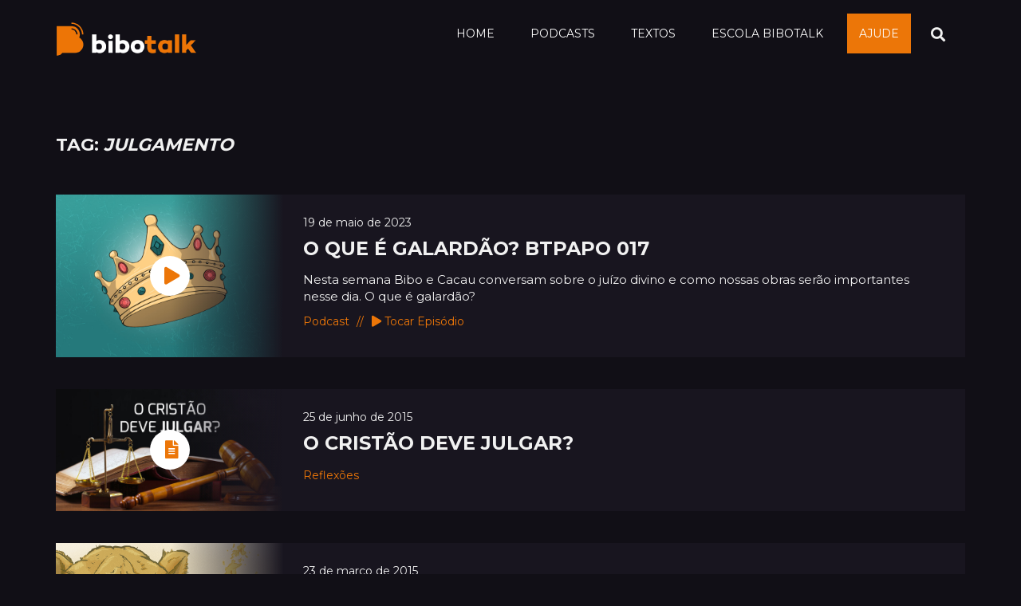

--- FILE ---
content_type: text/html; charset=UTF-8
request_url: https://bibotalk.com/tag/julgamento/
body_size: 12566
content:

<!doctype html>
<html lang="pt-BR">

<head>
	<meta charset="UTF-8">
	<meta name="viewport" content="width=device-width, initial-scale=1">
	<link rel="profile" href="https://gmpg.org/xfn/11">
	<meta name="google-site-verification" content="2Ud5MD76FE4xvQnv6UCsue2iVHMBUMhmJ-VCLZUcEWY" />

	<meta name='robots' content='index, follow, max-image-preview:large, max-snippet:-1, max-video-preview:-1' />

	<!-- This site is optimized with the Yoast SEO plugin v20.8 - https://yoast.com/wordpress/plugins/seo/ -->
	<title>Arquivos julgamento | Bibotalk - Teologia é nosso esporte!</title>
	<link rel="canonical" href="https://bibotalk.com/tag/julgamento/" />
	<meta property="og:locale" content="pt_BR" />
	<meta property="og:type" content="article" />
	<meta property="og:title" content="Arquivos julgamento | Bibotalk - Teologia é nosso esporte!" />
	<meta property="og:url" content="https://bibotalk.com/tag/julgamento/" />
	<meta property="og:site_name" content="Bibotalk - Teologia é nosso esporte!" />
	<meta property="og:image" content="https://bibotalk.com/wp-content/uploads/2020/01/og.jpg" />
	<meta property="og:image:width" content="345" />
	<meta property="og:image:height" content="259" />
	<meta property="og:image:type" content="image/jpeg" />
	<meta name="twitter:card" content="summary_large_image" />
	<meta name="twitter:site" content="@bibotalk" />
	<script type="application/ld+json" class="yoast-schema-graph">{"@context":"https://schema.org","@graph":[{"@type":"CollectionPage","@id":"https://bibotalk.com/tag/julgamento/","url":"https://bibotalk.com/tag/julgamento/","name":"Arquivos julgamento | Bibotalk - Teologia é nosso esporte!","isPartOf":{"@id":"https://bibotalk.com/#website"},"primaryImageOfPage":{"@id":"https://bibotalk.com/tag/julgamento/#primaryimage"},"image":{"@id":"https://bibotalk.com/tag/julgamento/#primaryimage"},"thumbnailUrl":"https://bibotalk.com/wp-content/uploads/2023/05/017_vitrine.jpg","breadcrumb":{"@id":"https://bibotalk.com/tag/julgamento/#breadcrumb"},"inLanguage":"pt-BR"},{"@type":"ImageObject","inLanguage":"pt-BR","@id":"https://bibotalk.com/tag/julgamento/#primaryimage","url":"https://bibotalk.com/wp-content/uploads/2023/05/017_vitrine.jpg","contentUrl":"https://bibotalk.com/wp-content/uploads/2023/05/017_vitrine.jpg","width":1920,"height":1080},{"@type":"BreadcrumbList","@id":"https://bibotalk.com/tag/julgamento/#breadcrumb","itemListElement":[{"@type":"ListItem","position":1,"name":"Início","item":"https://bibotalk.com/"},{"@type":"ListItem","position":2,"name":"julgamento"}]},{"@type":"WebSite","@id":"https://bibotalk.com/#website","url":"https://bibotalk.com/","name":"Bibotalk - Teologia é nosso esporte!","description":"Podcast semanal de teologia e bíblia com conteúdo, humor e respeito pela Igreja de Cristo.","publisher":{"@id":"https://bibotalk.com/#organization"},"potentialAction":[{"@type":"SearchAction","target":{"@type":"EntryPoint","urlTemplate":"https://bibotalk.com/?s={search_term_string}"},"query-input":"required name=search_term_string"}],"inLanguage":"pt-BR"},{"@type":"Organization","@id":"https://bibotalk.com/#organization","name":"Bibotalk","url":"https://bibotalk.com/","logo":{"@type":"ImageObject","inLanguage":"pt-BR","@id":"https://bibotalk.com/#/schema/logo/image/","url":"https://bibotalk.com/wp-content/uploads/2019/12/logo.png","contentUrl":"https://bibotalk.com/wp-content/uploads/2019/12/logo.png","width":177,"height":47,"caption":"Bibotalk"},"image":{"@id":"https://bibotalk.com/#/schema/logo/image/"},"sameAs":["https://www.facebook.com/bibotalk/","https://twitter.com/bibotalk","http://instagram.com/bibotalk","https://www.youtube.com/c/btvlog"]}]}</script>
	<!-- / Yoast SEO plugin. -->


<style id='wp-img-auto-sizes-contain-inline-css' type='text/css'>
img:is([sizes=auto i],[sizes^="auto," i]){contain-intrinsic-size:3000px 1500px}
/*# sourceURL=wp-img-auto-sizes-contain-inline-css */
</style>

<style id='wp-emoji-styles-inline-css' type='text/css'>

	img.wp-smiley, img.emoji {
		display: inline !important;
		border: none !important;
		box-shadow: none !important;
		height: 1em !important;
		width: 1em !important;
		margin: 0 0.07em !important;
		vertical-align: -0.1em !important;
		background: none !important;
		padding: 0 !important;
	}
/*# sourceURL=wp-emoji-styles-inline-css */
</style>
<link rel='stylesheet' id='wp-block-library-css' href='https://bibotalk.com/wp-includes/css/dist/block-library/style.min.css?ver=6.9' type='text/css' media='all' />
<style id='global-styles-inline-css' type='text/css'>
:root{--wp--preset--aspect-ratio--square: 1;--wp--preset--aspect-ratio--4-3: 4/3;--wp--preset--aspect-ratio--3-4: 3/4;--wp--preset--aspect-ratio--3-2: 3/2;--wp--preset--aspect-ratio--2-3: 2/3;--wp--preset--aspect-ratio--16-9: 16/9;--wp--preset--aspect-ratio--9-16: 9/16;--wp--preset--color--black: #000000;--wp--preset--color--cyan-bluish-gray: #abb8c3;--wp--preset--color--white: #ffffff;--wp--preset--color--pale-pink: #f78da7;--wp--preset--color--vivid-red: #cf2e2e;--wp--preset--color--luminous-vivid-orange: #ff6900;--wp--preset--color--luminous-vivid-amber: #fcb900;--wp--preset--color--light-green-cyan: #7bdcb5;--wp--preset--color--vivid-green-cyan: #00d084;--wp--preset--color--pale-cyan-blue: #8ed1fc;--wp--preset--color--vivid-cyan-blue: #0693e3;--wp--preset--color--vivid-purple: #9b51e0;--wp--preset--gradient--vivid-cyan-blue-to-vivid-purple: linear-gradient(135deg,rgb(6,147,227) 0%,rgb(155,81,224) 100%);--wp--preset--gradient--light-green-cyan-to-vivid-green-cyan: linear-gradient(135deg,rgb(122,220,180) 0%,rgb(0,208,130) 100%);--wp--preset--gradient--luminous-vivid-amber-to-luminous-vivid-orange: linear-gradient(135deg,rgb(252,185,0) 0%,rgb(255,105,0) 100%);--wp--preset--gradient--luminous-vivid-orange-to-vivid-red: linear-gradient(135deg,rgb(255,105,0) 0%,rgb(207,46,46) 100%);--wp--preset--gradient--very-light-gray-to-cyan-bluish-gray: linear-gradient(135deg,rgb(238,238,238) 0%,rgb(169,184,195) 100%);--wp--preset--gradient--cool-to-warm-spectrum: linear-gradient(135deg,rgb(74,234,220) 0%,rgb(151,120,209) 20%,rgb(207,42,186) 40%,rgb(238,44,130) 60%,rgb(251,105,98) 80%,rgb(254,248,76) 100%);--wp--preset--gradient--blush-light-purple: linear-gradient(135deg,rgb(255,206,236) 0%,rgb(152,150,240) 100%);--wp--preset--gradient--blush-bordeaux: linear-gradient(135deg,rgb(254,205,165) 0%,rgb(254,45,45) 50%,rgb(107,0,62) 100%);--wp--preset--gradient--luminous-dusk: linear-gradient(135deg,rgb(255,203,112) 0%,rgb(199,81,192) 50%,rgb(65,88,208) 100%);--wp--preset--gradient--pale-ocean: linear-gradient(135deg,rgb(255,245,203) 0%,rgb(182,227,212) 50%,rgb(51,167,181) 100%);--wp--preset--gradient--electric-grass: linear-gradient(135deg,rgb(202,248,128) 0%,rgb(113,206,126) 100%);--wp--preset--gradient--midnight: linear-gradient(135deg,rgb(2,3,129) 0%,rgb(40,116,252) 100%);--wp--preset--font-size--small: 13px;--wp--preset--font-size--medium: 20px;--wp--preset--font-size--large: 36px;--wp--preset--font-size--x-large: 42px;--wp--preset--spacing--20: 0.44rem;--wp--preset--spacing--30: 0.67rem;--wp--preset--spacing--40: 1rem;--wp--preset--spacing--50: 1.5rem;--wp--preset--spacing--60: 2.25rem;--wp--preset--spacing--70: 3.38rem;--wp--preset--spacing--80: 5.06rem;--wp--preset--shadow--natural: 6px 6px 9px rgba(0, 0, 0, 0.2);--wp--preset--shadow--deep: 12px 12px 50px rgba(0, 0, 0, 0.4);--wp--preset--shadow--sharp: 6px 6px 0px rgba(0, 0, 0, 0.2);--wp--preset--shadow--outlined: 6px 6px 0px -3px rgb(255, 255, 255), 6px 6px rgb(0, 0, 0);--wp--preset--shadow--crisp: 6px 6px 0px rgb(0, 0, 0);}:where(.is-layout-flex){gap: 0.5em;}:where(.is-layout-grid){gap: 0.5em;}body .is-layout-flex{display: flex;}.is-layout-flex{flex-wrap: wrap;align-items: center;}.is-layout-flex > :is(*, div){margin: 0;}body .is-layout-grid{display: grid;}.is-layout-grid > :is(*, div){margin: 0;}:where(.wp-block-columns.is-layout-flex){gap: 2em;}:where(.wp-block-columns.is-layout-grid){gap: 2em;}:where(.wp-block-post-template.is-layout-flex){gap: 1.25em;}:where(.wp-block-post-template.is-layout-grid){gap: 1.25em;}.has-black-color{color: var(--wp--preset--color--black) !important;}.has-cyan-bluish-gray-color{color: var(--wp--preset--color--cyan-bluish-gray) !important;}.has-white-color{color: var(--wp--preset--color--white) !important;}.has-pale-pink-color{color: var(--wp--preset--color--pale-pink) !important;}.has-vivid-red-color{color: var(--wp--preset--color--vivid-red) !important;}.has-luminous-vivid-orange-color{color: var(--wp--preset--color--luminous-vivid-orange) !important;}.has-luminous-vivid-amber-color{color: var(--wp--preset--color--luminous-vivid-amber) !important;}.has-light-green-cyan-color{color: var(--wp--preset--color--light-green-cyan) !important;}.has-vivid-green-cyan-color{color: var(--wp--preset--color--vivid-green-cyan) !important;}.has-pale-cyan-blue-color{color: var(--wp--preset--color--pale-cyan-blue) !important;}.has-vivid-cyan-blue-color{color: var(--wp--preset--color--vivid-cyan-blue) !important;}.has-vivid-purple-color{color: var(--wp--preset--color--vivid-purple) !important;}.has-black-background-color{background-color: var(--wp--preset--color--black) !important;}.has-cyan-bluish-gray-background-color{background-color: var(--wp--preset--color--cyan-bluish-gray) !important;}.has-white-background-color{background-color: var(--wp--preset--color--white) !important;}.has-pale-pink-background-color{background-color: var(--wp--preset--color--pale-pink) !important;}.has-vivid-red-background-color{background-color: var(--wp--preset--color--vivid-red) !important;}.has-luminous-vivid-orange-background-color{background-color: var(--wp--preset--color--luminous-vivid-orange) !important;}.has-luminous-vivid-amber-background-color{background-color: var(--wp--preset--color--luminous-vivid-amber) !important;}.has-light-green-cyan-background-color{background-color: var(--wp--preset--color--light-green-cyan) !important;}.has-vivid-green-cyan-background-color{background-color: var(--wp--preset--color--vivid-green-cyan) !important;}.has-pale-cyan-blue-background-color{background-color: var(--wp--preset--color--pale-cyan-blue) !important;}.has-vivid-cyan-blue-background-color{background-color: var(--wp--preset--color--vivid-cyan-blue) !important;}.has-vivid-purple-background-color{background-color: var(--wp--preset--color--vivid-purple) !important;}.has-black-border-color{border-color: var(--wp--preset--color--black) !important;}.has-cyan-bluish-gray-border-color{border-color: var(--wp--preset--color--cyan-bluish-gray) !important;}.has-white-border-color{border-color: var(--wp--preset--color--white) !important;}.has-pale-pink-border-color{border-color: var(--wp--preset--color--pale-pink) !important;}.has-vivid-red-border-color{border-color: var(--wp--preset--color--vivid-red) !important;}.has-luminous-vivid-orange-border-color{border-color: var(--wp--preset--color--luminous-vivid-orange) !important;}.has-luminous-vivid-amber-border-color{border-color: var(--wp--preset--color--luminous-vivid-amber) !important;}.has-light-green-cyan-border-color{border-color: var(--wp--preset--color--light-green-cyan) !important;}.has-vivid-green-cyan-border-color{border-color: var(--wp--preset--color--vivid-green-cyan) !important;}.has-pale-cyan-blue-border-color{border-color: var(--wp--preset--color--pale-cyan-blue) !important;}.has-vivid-cyan-blue-border-color{border-color: var(--wp--preset--color--vivid-cyan-blue) !important;}.has-vivid-purple-border-color{border-color: var(--wp--preset--color--vivid-purple) !important;}.has-vivid-cyan-blue-to-vivid-purple-gradient-background{background: var(--wp--preset--gradient--vivid-cyan-blue-to-vivid-purple) !important;}.has-light-green-cyan-to-vivid-green-cyan-gradient-background{background: var(--wp--preset--gradient--light-green-cyan-to-vivid-green-cyan) !important;}.has-luminous-vivid-amber-to-luminous-vivid-orange-gradient-background{background: var(--wp--preset--gradient--luminous-vivid-amber-to-luminous-vivid-orange) !important;}.has-luminous-vivid-orange-to-vivid-red-gradient-background{background: var(--wp--preset--gradient--luminous-vivid-orange-to-vivid-red) !important;}.has-very-light-gray-to-cyan-bluish-gray-gradient-background{background: var(--wp--preset--gradient--very-light-gray-to-cyan-bluish-gray) !important;}.has-cool-to-warm-spectrum-gradient-background{background: var(--wp--preset--gradient--cool-to-warm-spectrum) !important;}.has-blush-light-purple-gradient-background{background: var(--wp--preset--gradient--blush-light-purple) !important;}.has-blush-bordeaux-gradient-background{background: var(--wp--preset--gradient--blush-bordeaux) !important;}.has-luminous-dusk-gradient-background{background: var(--wp--preset--gradient--luminous-dusk) !important;}.has-pale-ocean-gradient-background{background: var(--wp--preset--gradient--pale-ocean) !important;}.has-electric-grass-gradient-background{background: var(--wp--preset--gradient--electric-grass) !important;}.has-midnight-gradient-background{background: var(--wp--preset--gradient--midnight) !important;}.has-small-font-size{font-size: var(--wp--preset--font-size--small) !important;}.has-medium-font-size{font-size: var(--wp--preset--font-size--medium) !important;}.has-large-font-size{font-size: var(--wp--preset--font-size--large) !important;}.has-x-large-font-size{font-size: var(--wp--preset--font-size--x-large) !important;}
/*# sourceURL=global-styles-inline-css */
</style>

<style id='classic-theme-styles-inline-css' type='text/css'>
/*! This file is auto-generated */
.wp-block-button__link{color:#fff;background-color:#32373c;border-radius:9999px;box-shadow:none;text-decoration:none;padding:calc(.667em + 2px) calc(1.333em + 2px);font-size:1.125em}.wp-block-file__button{background:#32373c;color:#fff;text-decoration:none}
/*# sourceURL=/wp-includes/css/classic-themes.min.css */
</style>
<link rel='stylesheet' id='aalb_basics_css-css' href='https://bibotalk.com/wp-content/plugins/amazon-associates-link-builder-2/css/aalb_basics.css?ver=1.9.3' type='text/css' media='all' />
<link rel='stylesheet' id='contact-form-7-css' href='https://bibotalk.com/wp-content/plugins/contact-form-7/includes/css/styles.css?ver=5.7.6' type='text/css' media='all' />
<link rel='stylesheet' id='vlp-public-css' href='https://bibotalk.com/wp-content/plugins/visual-link-preview/dist/public.css?ver=2.2.7' type='text/css' media='all' />
<link rel='stylesheet' id='amazon-auto-links-_common-css' href='https://bibotalk.com/wp-content/plugins/amazon-auto-links/template/_common/style.min.css?ver=5.4.3' type='text/css' media='all' />
<link rel='stylesheet' id='amazon-auto-links-list-css' href='https://bibotalk.com/wp-content/plugins/amazon-auto-links/template/list/style.min.css?ver=1.4.1' type='text/css' media='all' />
<link rel='stylesheet' id='bibotalk-style-css' href='https://bibotalk.com/wp-content/themes/bibotalk/style.css?ver=6.9' type='text/css' media='all' />
<link rel='stylesheet' id='dashicons-css' href='https://bibotalk.com/wp-includes/css/dashicons.min.css?ver=6.9' type='text/css' media='all' />
<link rel='stylesheet' id='wp-pointer-css' href='https://bibotalk.com/wp-includes/css/wp-pointer.min.css?ver=6.9' type='text/css' media='all' />
<script type="text/javascript" src="https://bibotalk.com/wp-includes/js/jquery/jquery.min.js?ver=3.7.1" id="jquery-core-js"></script>
<script type="text/javascript" src="https://bibotalk.com/wp-includes/js/jquery/jquery-migrate.min.js?ver=3.4.1" id="jquery-migrate-js"></script>
<link rel="https://api.w.org/" href="https://bibotalk.com/wp-json/" /><link rel="alternate" title="JSON" type="application/json" href="https://bibotalk.com/wp-json/wp/v2/tags/554" /><link rel="EditURI" type="application/rsd+xml" title="RSD" href="https://bibotalk.com/xmlrpc.php?rsd" />

            <script type="text/javascript"><!--
                                function powerpress_pinw(pinw_url){window.open(pinw_url, 'PowerPressPlayer','toolbar=0,status=0,resizable=1,width=460,height=320');	return false;}
                //-->

                // tabnab protection
                window.addEventListener('load', function () {
                    // make all links have rel="noopener noreferrer"
                    document.querySelectorAll('a[target="_blank"]').forEach(link => {
                        link.setAttribute('rel', 'noopener noreferrer');
                    });
                });
            </script>
            <style type='text/css' id='amazon-auto-links-button-css' data-version='5.4.3'>.amazon-auto-links-button.amazon-auto-links-button-default { background-image: -webkit-linear-gradient(top, #4997e5, #3f89ba);background-image: -moz-linear-gradient(top, #4997e5, #3f89ba);background-image: -ms-linear-gradient(top, #4997e5, #3f89ba);background-image: -o-linear-gradient(top, #4997e5, #3f89ba);background-image: linear-gradient(to bottom, #4997e5, #3f89ba);-webkit-border-radius: 4px;-moz-border-radius: 4px;border-radius: 4px;margin-left: auto;margin-right: auto;text-align: center;white-space: nowrap;color: #ffffff;font-size: 13px;text-shadow: 0 0 transparent;width: 100px;padding: 7px 8px 8px 8px;background: #3498db;border: solid #6891a5 1px;text-decoration: none;}.amazon-auto-links-button.amazon-auto-links-button-default:hover {background: #3cb0fd;background-image: -webkit-linear-gradient(top, #3cb0fd, #3498db);background-image: -moz-linear-gradient(top, #3cb0fd, #3498db);background-image: -ms-linear-gradient(top, #3cb0fd, #3498db);background-image: -o-linear-gradient(top, #3cb0fd, #3498db);background-image: linear-gradient(to bottom, #3cb0fd, #3498db);text-decoration: none;}.amazon-auto-links-button.amazon-auto-links-button-default > a {color: inherit; border-bottom: none;text-decoration: none; }.amazon-auto-links-button.amazon-auto-links-button-default > a:hover {color: inherit;}.amazon-auto-links-button > a, .amazon-auto-links-button > a:hover {-webkit-box-shadow: none;box-shadow: none;color: inherit;}div.amazon-auto-links-button {line-height: 1.3; }button.amazon-auto-links-button {white-space: nowrap;}.amazon-auto-links-button-link {text-decoration: none;}.amazon-auto-links-button-19642 { margin-right: auto; margin-left: auto; white-space: nowrap; text-align: center; display: inline-flex; justify-content: space-around; font-size: 13px; color: #000000; font-weight: 500; padding: 3px; border-radius: 4px; border-color: #c89411 #b0820f #99710d; border-width: 1px; background-color: #ecb21f; transform: scale(0.98); border-style: solid; background-image: linear-gradient(to bottom,#f8e3ad,#eeba37); } .amazon-auto-links-button-19642 * { box-sizing: border-box; } .amazon-auto-links-button-19642 .button-icon { margin-right: auto; margin-left: auto; display: none; height: auto; border: solid 0; } .amazon-auto-links-button-19642 .button-icon > i { display: inline-block; width: 100%; height: 100%; } .amazon-auto-links-button-19642 .button-icon-left { display: inline-flex; background-color: #2d2d2d; border-width: 1px; border-color: #0a0a0a; border-radius: 2px; margin: 0px; padding-top: 2px; padding-right: 2px; padding-bottom: 3px; padding-left: 2px; min-width: 25px; min-height: 25px; } .amazon-auto-links-button-19642 .button-icon-left > i { background-color: #ffffff; background-size: contain; background-position: center; background-repeat: no-repeat; -webkit-mask-image: url('https://bibotalk.com/wp-content/plugins/amazon-auto-links/include/core/component/button/asset/image/icon/cart.svg'); mask-image: url('https://bibotalk.com/wp-content/plugins/amazon-auto-links/include/core/component/button/asset/image/icon/cart.svg'); -webkit-mask-position: center center; mask-position: center center; -webkit-mask-repeat: no-repeat; mask-repeat: no-repeat; } .amazon-auto-links-button-19642 .button-label { margin-top: 0px; margin-right: 32px; margin-bottom: 0px; margin-left: 32px; } .amazon-auto-links-button-19642 > * { align-items: center; display: inline-flex; vertical-align: middle; } .amazon-auto-links-button-19642:hover { transform: scale(1.0); filter: alpha(opacity=70); opacity: 0.7; }.amazon-auto-links-button-19643 { display: block; margin-right: auto; margin-left: auto; position: relative; width: 176px; height: 28px; } .amazon-auto-links-button-19643 > img { height: unset; max-width: 100%; max-height: 100%; margin-right: auto; margin-left: auto; display: block; position: absolute; top: 50%; left: 50%; -ms-transform: translate(-50%, -50%); transform: translate(-50%, -50%); }.amazon-auto-links-button-19644 { display: block; margin-right: auto; margin-left: auto; position: relative; width: 148px; height: 79px; transform: scale(0.98); } .amazon-auto-links-button-19644:hover { transform: scale(1.0); } .amazon-auto-links-button-19644 > img { height: unset; max-width: 100%; max-height: 100%; margin-right: auto; margin-left: auto; display: block; position: absolute; top: 50%; left: 50%; -ms-transform: translate(-50%, -50%); transform: translate(-50%, -50%); } .amazon-auto-links-button-19644 > img:hover { filter: alpha(opacity=70); opacity: 0.7; }.amazon-auto-links-button-19639 { margin-right: auto; margin-left: auto; white-space: nowrap; text-align: center; display: inline-flex; justify-content: space-around; font-size: 13px; color: #ffffff; font-weight: 400; padding-top: 8px; padding-right: 16px; padding-bottom: 8px; padding-left: 16px; border-radius: 4px; border-color: #1f628d; border-width: 1px; background-color: #4997e5; transform: scale(0.98); border-style: none; background-solid: solid; } .amazon-auto-links-button-19639 * { box-sizing: border-box; } .amazon-auto-links-button-19639 .button-icon { margin-right: auto; margin-left: auto; display: none; height: auto; border: solid 0; } .amazon-auto-links-button-19639 .button-icon > i { display: inline-block; width: 100%; height: 100%; } .amazon-auto-links-button-19639 .button-icon-left { display: inline-flex; background-color: transparent; border-color: transparent; padding: 0px; margin: 0px; min-height: 17px; min-width: 17px; padding-top: 0px; padding-right: 0px; padding-bottom: 0px; padding-left: 0px; } .amazon-auto-links-button-19639 .button-icon-left > i { background-color: #ffffff; background-size: contain; background-position: center; background-repeat: no-repeat; -webkit-mask-image: url('https://bibotalk.com/wp-content/plugins/amazon-auto-links/include/core/component/button/asset/image/icon/cart.svg'); mask-image: url('https://bibotalk.com/wp-content/plugins/amazon-auto-links/include/core/component/button/asset/image/icon/cart.svg'); -webkit-mask-position: center center; mask-position: center center; -webkit-mask-repeat: no-repeat; mask-repeat: no-repeat; } .amazon-auto-links-button-19639 .button-label { margin-top: 0px; margin-right: 8px; margin-bottom: 0px; margin-left: 8px; } .amazon-auto-links-button-19639 > * { align-items: center; display: inline-flex; vertical-align: middle; } .amazon-auto-links-button-19639:hover { transform: scale(1.0); filter: alpha(opacity=70); opacity: 0.7; }.amazon-auto-links-button-19640 { margin-right: auto; margin-left: auto; white-space: nowrap; text-align: center; display: inline-flex; justify-content: space-around; font-size: 13px; color: #ffffff; font-weight: 400; padding-top: 8px; padding-right: 16px; padding-bottom: 8px; padding-left: 16px; border-radius: 0px; border-color: #1f628d; border-width: 1px; background-color: #0a0101; transform: scale(0.98); border-style: none; background-solid: solid; } .amazon-auto-links-button-19640 * { box-sizing: border-box; } .amazon-auto-links-button-19640 .button-icon { margin-right: auto; margin-left: auto; display: none; height: auto; border: solid 0; } .amazon-auto-links-button-19640 .button-icon > i { display: inline-block; width: 100%; height: 100%; } .amazon-auto-links-button-19640 .button-icon-left { display: inline-flex; background-color: transparent; border-color: transparent; padding: 0px; margin: 0px; min-height: 17px; min-width: 17px; padding-top: 0px; padding-right: 0px; padding-bottom: 0px; padding-left: 0px; } .amazon-auto-links-button-19640 .button-icon-left > i { background-color: #ffffff; background-size: contain; background-position: center; background-repeat: no-repeat; -webkit-mask-image: url('https://bibotalk.com/wp-content/plugins/amazon-auto-links/include/core/component/button/asset/image/icon/cart.svg'); mask-image: url('https://bibotalk.com/wp-content/plugins/amazon-auto-links/include/core/component/button/asset/image/icon/cart.svg'); -webkit-mask-position: center center; mask-position: center center; -webkit-mask-repeat: no-repeat; mask-repeat: no-repeat; } .amazon-auto-links-button-19640 .button-icon-right { display: inline-flex; background-color: #ffffff; border-color: transparent; margin: 0px; min-height: 17px; min-width: 17px; border-radius: 10px; padding-top: 0px; padding-right: 0px; padding-bottom: 0px; padding-left: 2px; } .amazon-auto-links-button-19640 .button-icon-right > i { background-color: #000000; background-size: contain; background-position: center; background-repeat: no-repeat; -webkit-mask-image: url('https://bibotalk.com/wp-content/plugins/amazon-auto-links/include/core/component/button/asset/image/icon/controls-play.svg'); mask-image: url('https://bibotalk.com/wp-content/plugins/amazon-auto-links/include/core/component/button/asset/image/icon/controls-play.svg'); -webkit-mask-position: center center; mask-position: center center; -webkit-mask-repeat: no-repeat; mask-repeat: no-repeat; } .amazon-auto-links-button-19640 .button-label { margin-top: 0px; margin-right: 16px; margin-bottom: 0px; margin-left: 16px; } .amazon-auto-links-button-19640 > * { align-items: center; display: inline-flex; vertical-align: middle; } .amazon-auto-links-button-19640:hover { transform: scale(1.0); filter: alpha(opacity=70); opacity: 0.7; }.amazon-auto-links-button-19641 { margin-right: auto; margin-left: auto; white-space: nowrap; text-align: center; display: inline-flex; justify-content: space-around; font-size: 13px; color: #000000; font-weight: 500; padding-top: 8px; padding-right: 16px; padding-bottom: 8px; padding-left: 16px; border-radius: 19px; border-color: #e8b500; border-width: 1px; background-color: #ffd814; transform: scale(0.98); border-style: solid; background-solid: solid; } .amazon-auto-links-button-19641 * { box-sizing: border-box; } .amazon-auto-links-button-19641 .button-icon { margin-right: auto; margin-left: auto; display: none; height: auto; border: solid 0; } .amazon-auto-links-button-19641 .button-icon > i { display: inline-block; width: 100%; height: 100%; } .amazon-auto-links-button-19641 .button-label { margin-top: 0px; margin-right: 32px; margin-bottom: 0px; margin-left: 32px; } .amazon-auto-links-button-19641 > * { align-items: center; display: inline-flex; vertical-align: middle; } .amazon-auto-links-button-19641:hover { transform: scale(1.0); filter: alpha(opacity=70); opacity: 0.7; }.amazon-auto-links-button.amazon-auto-links-button-17102 {background: #4997e5;background-image: -webkit-linear-gradient(top, #4997e5, #3f89ba);background-image: -moz-linear-gradient(top, #4997e5, #3f89ba);background-image: -ms-linear-gradient(top, #4997e5, #3f89ba);background-image: -o-linear-gradient(top, #4997e5, #3f89ba);background-image: linear-gradient(to bottom, #4997e5, #3f89ba);-webkit-border-radius: 4;-moz-border-radius: 4;border-radius: 4px;margin-left: auto;margin-right: auto;text-align: center;white-space: nowrap;color: #ffffff;font-size: 13px;text-shadow-color: transparent;width: 100px;box-shadow-color: #666666;padding: 7px 8px 8px 8px;background: #3498db;border: solid #6891a5 1px;text-decoration: none;}.amazon-auto-links-button.amazon-auto-links-button-17102:hover {background: #3cb0fd;background-image: -webkit-linear-gradient(top, #3cb0fd, #3498db);background-image: -moz-linear-gradient(top, #3cb0fd, #3498db);background-image: -ms-linear-gradient(top, #3cb0fd, #3498db);background-image: -o-linear-gradient(top, #3cb0fd, #3498db);background-image: linear-gradient(to bottom, #3cb0fd, #3498db);text-decoration: none;}.amazon-auto-links-button.amazon-auto-links-button-17102 > a {color: inherit; border-bottom: none;text-decoration: none;}.amazon-auto-links-button.amazon-auto-links-button-17102 > a:hover {color: inherit;}</style>		<script>
			document.documentElement.className = document.documentElement.className.replace( 'no-js', 'js' );
		</script>
				<style>
			.no-js img.lazyload { display: none; }
			figure.wp-block-image img.lazyloading { min-width: 150px; }
							.lazyload, .lazyloading { opacity: 0; }
				.lazyloaded {
					opacity: 1;
					transition: opacity 400ms;
					transition-delay: 0ms;
				}
					</style>
		<link rel="icon" href="https://bibotalk.com/wp-content/uploads/2020/01/favicon.png" sizes="32x32" />
<link rel="icon" href="https://bibotalk.com/wp-content/uploads/2020/01/favicon.png" sizes="192x192" />
<link rel="apple-touch-icon" href="https://bibotalk.com/wp-content/uploads/2020/01/favicon.png" />
<meta name="msapplication-TileImage" content="https://bibotalk.com/wp-content/uploads/2020/01/favicon.png" />

	<!-- =================================== -->
	<!-- 		  COMPATIBILITY 			 -->
	<!-- =================================== -->

	<!--[if IE]><meta http-equiv="X-UA-Compatible" content="IE=edge"><![endif]-->
	<meta http-equiv="Content-Type" content="text/html; charset=utf-8" />

	<!-- =================================== -->
	<!-- 			  TITLE 			 	 -->
	<!-- =================================== -->

	<title>Bibotalk | Teologia é o nosso esporte!</title>

	<!-- =================================== -->
	<!-- 			MORDERNIZR 			 	 -->
	<!-- =================================== -->

	<script src="https://bibotalk.com/wp-content/themes/bibotalk/js/modernizr.js"></script>

	<!-- =================================== -->
	<!-- 			  STYLES 				 -->
	<!-- =================================== -->

	<!-- BOOTSTRAP MIN -->
	<link href="https://bibotalk.com/wp-content/themes/bibotalk/css/bootstrap.min.css" rel="stylesheet" />

	<!-- MEDIA ELEMENT -->
	<link href="https://bibotalk.com/wp-content/themes/bibotalk/css/mediaelementplayer.min.css" rel="stylesheet" />

	<!-- MAGNIFIC POPUP CSS -->
	<link href="https://bibotalk.com/wp-content/themes/bibotalk/css/magnific-popup.css" rel="stylesheet" />

	<!-- THEME CSS -->
	<link href="https://bibotalk.com/wp-content/themes/bibotalk/css/style.css?v=12.6" rel="stylesheet" />


	<!-- CUSTOM CSS -->
	<link href="https://bibotalk.com/wp-content/themes/bibotalk/css/custom.min.css?v=1.6.3" rel="stylesheet" />

	<!-- GOOGLE FONTS -->
	<link href='https://fonts.googleapis.com/css?family=Montserrat:400,700' rel='stylesheet' type='text/css'>
	<link href='https://fonts.googleapis.com/css?family=Open+Sans:400,600,700,300' rel='stylesheet' type='text/css'>

	<!-- FONT AWESOME -->
	<!-- <link rel="stylesheet" href="https://use.fontawesome.com/releases/v5.7.2/css/all.css"
		integrity="sha384-fnmOCqbTlWIlj8LyTjo7mOUStjsKC4pOpQbqyi7RrhN7udi9RwhKkMHpvLbHG9Sr" crossorigin="anonymous"> -->

	<link rel="stylesheet" href="https://use.fontawesome.com/releases/v5.8.2/css/all.css" integrity="sha384-oS3vJWv+0UjzBfQzYUhtDYW+Pj2yciDJxpsK1OYPAYjqT085Qq/1cq5FLXAZQ7Ay" crossorigin="anonymous">

	<!-- =================================== -->
	<!-- 		 	THEME COLOR 			 -->
	<!-- =================================== -->

	<meta name="theme-color" content="#fff" />

	<!-- =================================== -->
	<!-- 			CONDITIONAL 			 -->
	<!-- =================================== -->

	<!--[if lt IE 9]>
		<script src="https://oss.maxcdn.com/html5shiv/3.7.2/html5shiv.min.js"></script>
		<script src="https://oss.maxcdn.com/respond/1.4.2/respond.min.js"></script>
	<![endif]-->

	<!-- =================================== -->
	<!-- 			 VIEWPORT 				 -->
	<!-- =================================== -->

	<meta name="viewport" content="width=device-width, initial-scale=1, maximum-scale=1, shrink-to-fit=no" />

	<!-- =================================== -->
	<!-- 			  AUTHOR 				 -->
	<!-- =================================== -->
	<!-- 
	<meta name="author" content="bibotalk" />
	<meta name="reply-to" content="" />
	<meta name="DC.publisher" content="" />
	<meta name="generator" content="VS" /> -->

	<!-- =================================== -->
	<!-- 			 CONTENT 				 -->
	<!-- =================================== -->

	<meta name="keywords" content="podcast, teologia, bíblia, conteúdo cristão, qualidade" />
	<meta name="description" content="Podcast semanal de teologia e bíblia com conteúdo, humor e respeito pela Igreja de Cristo." />

	<!-- =================================== -->
	<!-- 			 ROBOTS 				 -->
	<!-- =================================== -->

	<meta name="GOOGLEBOT" content="INDEX, FOLLOW" />
	<meta name="robots" content="index, follow">
	<meta name="msnbot" content="NOODP" />

	<!-- =================================== -->
	<!-- 			 FACEBOOK 				 -->
	<!-- =================================== -->

	<!-- <meta property="og:locale" content="pt-BR" />
	<meta property="og:type" content="website" />
	<meta property="og:title" content="Bibotalk" />
	<meta property="og:description" content="Podcast semanal de teologia e bíblia com conteúdo, humor e respeito pela Igreja de Cristo." />
	<meta property="og:url" content="https://bibotalk.com" />
	<meta property="og:site_name" content="bibotalk" />
	<meta property="og:image" itemprop="image" content="https://bibotalk.com/wp-content/themes/bibotalk/img/og.jpg" /> -->

	<!-- =================================== -->
	<!-- 			  TWITTER 				 -->
	<!-- =================================== -->

	<!-- <meta name="twitter:card" content="summary" />
	<meta name="twitter:site" content="https://bibotalk.com" />
	<meta name="twitter:creator" content="@bibotalk" />
	<meta name="twitter:title" content="Bibotalk" />
	<meta name="twitter:description" content="Podcast semanal de teologia e bíblia com conteúdo, humor e respeito pela Igreja de Cristo." />
	<meta name="twitter:domain" content="bibotalk" />
	<meta name="twitter:image" content="https://bibotalk.com/wp-content/themes/bibotalk/img/og.jpg" /> -->

	<!-- =================================== -->
	<!-- 			  FAVICON 				 -->
	<!-- =================================== -->

	<link rel="icon" href="https://bibotalk.com/wp-content/themes/bibotalk/img/favicon.png" />
	<link rel="shortcut icon" href="https://bibotalk.com/wp-content/themes/bibotalk/img/favicon.png" />

	<script>
		(function(i, s, o, g, r, a, m) {
			i['GoogleAnalyticsObject'] = r;
			i[r] = i[r] || function() {
				(i[r].q = i[r].q || []).push(arguments)
			}, i[r].l = 1 * new Date();
			a = s.createElement(o),
				m = s.getElementsByTagName(o)[0];
			a.async = 1;
			a.src = g;
			m.parentNode.insertBefore(a, m)
		})(window, document, 'script', '//www.google-analytics.com/analytics.js', 'ga');

		ga('create', 'UA-28927865-1', 'auto');
		ga('send', 'pageview');
	</script>


</head>

<body class="archive tag tag-julgamento tag-554 wp-custom-logo wp-theme-bibotalk hfeed" itemscope itemtype="http://schema.org/WebSite">
	<!-- <div id="page" class="site"> -->

	<!-- ===== HEADER ===== -->
	<div class="wrapper-header">
		<div id="search-box" class="">
			<div class="container">
				<form role="search" method="get" action="https://bibotalk.com/">
					<input name="s" type="search" placeholder="O que você procura?" value="" autocomplete=off>
				</form>
				<button class="search-box-close"><i class="fas fa-times"></i></button>
			</div>
		</div>

		<header class="header sticky" data-offset="60" itemscope itemtype="http://schema.org/Organization">
			<div class="container">

				<!-- ===== LOGO ===== -->
				<h1 class="logo"><a href="https://bibotalk.com"><img itemprop="logo"  alt="Logo do Bibotalk" title="Bibotalk - Teologia é o nosso esporte!" data-src="https://bibotalk.com/wp-content/themes/bibotalk/img/logo.png" class="lazyload" src="[data-uri]" /><noscript><img itemprop="logo" src="https://bibotalk.com/wp-content/themes/bibotalk/img/logo.png" alt="Logo do Bibotalk" title="Bibotalk - Teologia é o nosso esporte!" /></noscript></a></h1>

				<!-- ===== NAVIGATION ===== -->
				<nav class="navigation">
					<!-- ===== HAMBURGUER AND SEARCH ICON ===== -->
					<span class="menu-item btn-search-icon"> <i class="fas fa-search"></i></span>
					<a href="#" class="btn-hamburguer-menu"><i class="fa fa-bars"></i></a>

				</nav>

				<nav class="navigation"><ul id="menu-principal-site-2020" class="menu"><li id="menu-item-16341" class="menu-item menu-item-type-custom menu-item-object-custom menu-item-home menu-item-16341 menuitem"><a href="https://bibotalk.com/">Home</a></li>
<li id="menu-item-16344" class="menu-item menu-item-type-post_type menu-item-object-page menu-item-16344 menuitem"><a href="https://bibotalk.com/podcasts/">Podcasts</a></li>
<li id="menu-item-16340" class="menu-item menu-item-type-taxonomy menu-item-object-category menu-item-16340 menuitem"><a href="https://bibotalk.com/categoria/textos/">Textos</a></li>
<li id="menu-item-19249" class="menu-item menu-item-type-custom menu-item-object-custom menu-item-19249 menuitem"><a target="_blank" href="https://escolabibotalk.com.br/">Escola Bibotalk</a></li>
<li id="menu-item-16337" class="highlight menu-item menu-item-type-post_type menu-item-object-page menu-item-16337 menuitem"><a href="https://bibotalk.com/mantenedores/">Ajude</a></li>
</ul></nav>				</ul>

			</div>
		</header>
	</div>
<section style="position: relative;height: 40px;"></section>

	<main id="main" class="main">

		<!-- ===== PODCAST LIST ===== -->
		<section id="#episodes" class="section-positive mt-80">
			<div class="container">
				<!-- ===== SECTION TITLE ===== -->
				<h2 class="title-default">Tag: <em> julgamento </em></h2>

				<div class="row">
											<div class="col-sm-12 mb-40">
							<div class="podcast-card full">
																	<figure class="podcast-image"><a href="https://bibotalk.com/podcast/o-que-e-galardao/"><img  alt="" title="017_vitrine" data-src="https://bibotalk.com/wp-content/uploads/2023/05/017_vitrine.jpg" class="lazyload" src="[data-uri]" /><noscript><img src="https://bibotalk.com/wp-content/uploads/2023/05/017_vitrine.jpg" alt="" title="017_vitrine" /></noscript></a></figure>
																<div class="podcast-content">
									<span class="podcast-date">19 de maio de 2023</span>
									<h2 class="podcast-title"><a href="https://bibotalk.com/podcast/o-que-e-galardao/">O que é galardão? BTPapo 017</a></h2>
									<p class="podcast-excerpt"><a href="https://bibotalk.com/podcast/o-que-e-galardao/">
											Nesta semana Bibo e Cacau conversam sobre o juízo divino e como nossas obras serão importantes nesse dia. O que é galardão?										</a></p>
									<ul class="podcast-meta">
										<li class="item"><a href="https://bibotalk.com/categoria/podcast/" class="podcast-tag" rel="tag">Podcast</a></li>
																															<li class="item"><a href="https://bibotalk.com/podcast/o-que-e-galardao/" class="podcast-play"><i class="fa fa-play"></i> Tocar Episódio</a></li>
																			</ul>
								</div>
							</div>
						</div>

											<div class="col-sm-12 mb-40">
							<div class="podcast-card full">
																	<figure class="podcast-image text"><a href="https://bibotalk.com/textos/o-cristao-deve-julgar/"><img  alt="" title="cristaojulgar" data-src="https://bibotalk.com/wp-content/uploads/2015/06/cristaojulgar.jpg" class="lazyload" src="[data-uri]" /><noscript><img src="https://bibotalk.com/wp-content/uploads/2015/06/cristaojulgar.jpg" alt="" title="cristaojulgar" /></noscript></a></figure>
																<div class="podcast-content">
									<span class="podcast-date">25 de junho de 2015</span>
									<h2 class="podcast-title"><a href="https://bibotalk.com/textos/o-cristao-deve-julgar/">O cristão deve julgar?</a></h2>
									<p class="podcast-excerpt"><a href="https://bibotalk.com/textos/o-cristao-deve-julgar/">
																					</a></p>
									<ul class="podcast-meta">
										<li class="item"><a href="https://bibotalk.com/categoria/textos/reflexoes/" class="podcast-tag" rel="tag">Reflexões</a></li>
																													</ul>
								</div>
							</div>
						</div>

											<div class="col-sm-12 mb-40">
							<div class="podcast-card full">
																	<figure class="podcast-image"><a href="https://bibotalk.com/podcast/btcast-097-aqueles-textos-biblicos/"><img  alt="" title="btcast-097-full-size-retina" data-src="https://bibotalk.com/wp-content/uploads/2015/04/btcast-097-full-size-retina.png" class="lazyload" src="[data-uri]" /><noscript><img src="https://bibotalk.com/wp-content/uploads/2015/04/btcast-097-full-size-retina.png" alt="" title="btcast-097-full-size-retina" /></noscript></a></figure>
																<div class="podcast-content">
									<span class="podcast-date">23 de março de 2015</span>
									<h2 class="podcast-title"><a href="https://bibotalk.com/podcast/btcast-097-aqueles-textos-biblicos/">BTCast 097 &#8211; Aqueles textos bíblicos</a></h2>
									<p class="podcast-excerpt"><a href="https://bibotalk.com/podcast/btcast-097-aqueles-textos-biblicos/">
																					</a></p>
									<ul class="podcast-meta">
										<li class="item"><a href="https://bibotalk.com/categoria/podcast/btcast/" class="podcast-tag" rel="tag">BTCast</a></li>
																					<li class="item"><i class="fa fa-clock"></i> 01:14:27</li>
																															<li class="item"><a href="https://bibotalk.com/podcast/btcast-097-aqueles-textos-biblicos/" class="podcast-play"><i class="fa fa-play"></i> Tocar Episódio</a></li>
																			</ul>
								</div>
							</div>
						</div>

					
				</div>
			</div>
		</section>
	</main>

<div class="col-sm-12 text-center mb-50">
		<ol class="pagination">
			<li></li>
		</ol>
	</div>


<!-- ===== FOOTER ===== -->
<footer class="footer">

	<!-- ===== FOOTER CONTENT INFORMATION ===== -->
	<section class="section-positive">
		<div class="container">

			<div class="row mt-70 mb-30">

				<!-- ===== SITEMAP ===== -->
				<div class="col-sm-4 mb-40">

					<figure class="logo-footer">
						<img  alt="Logo do Bibotalk" width="180px;" height="auto" data-src="https://bibotalk.com/wp-content/themes/bibotalk/img/logo.png" class="lazyload" src="[data-uri]"><noscript><img src="https://bibotalk.com/wp-content/themes/bibotalk/img/logo.png" alt="Logo do Bibotalk" width="180px;" height="auto"></noscript>
					</figure>


					<p class="description"> Podcast semanal de teologia e bíblia com conteúdo, humor e respeito pela Igreja de Cristo.</p>

					<p class="description"><strong>Bibotalk Produções</strong><br>
						CNPJ: 21.596.684/0001-06 | <a href="/cdn-cgi/l/email-protection#65060a0b1104110a25070c070a1104090e4b060a08"><span class="__cf_email__" data-cfemail="4a2925243e2b3e250a282328253e2b262164292527">[email&#160;protected]</span></a>
					</p>

					<a href="https://bibotalk.com/wp-content/uploads/2024/05/midia-kit-bibotalk-2024.pdf" target="_blank" class="btn btn-info btn-lg" download>Mídia Kit</a>
					<!-- <a href="" class="btn btn-info secondary btn-lg">Termos de Uso</a> -->

				</div>

				<!-- ===== PODCASTS EPISODES ===== -->
				<div class="col-sm-4 mb-40">
					<h2 class="title-separator orange">Últimos episódios</h2>

					<ul class="footer-complement">
						
								<li>
									<a href="https://bibotalk.com/podcast/mulheres-escravos-e-a-biblia-btcast-629/">Mulheres, escravos e a Bíblia &#8211; BTCast 629</a>
									<span>19 de dezembro de 2025</span>
								</li>

						
								<li>
									<a href="https://bibotalk.com/podcast/a-abc2-e-o-desafio-do-dialogo-btcast-abc2-084/">A ABC2 e o desafio do diálogo &#8211; BTCast ABC2 084</a>
									<span>18 de dezembro de 2025</span>
								</li>

						
								<li>
									<a href="https://bibotalk.com/podcast/o-espirito-santo-em-lucas-btcast-628/">O Espírito Santo em Lucas &#8211; BTCast 628</a>
									<span>9 de dezembro de 2025</span>
								</li>

						
					</ul>

				</div>


				<!-- ===== SOCIAL CONNECTION ===== -->
				<div class="col-sm-4 mb-40">
					<h2 class="title-separator orange">Siga o Bibotalk</h2>
					<ul class="social-list">
						<li class="social-item"><a href="https://www.facebook.com/bibotalk" target="_blank"><i class="fab fa-facebook-f"></i></a></li>
						<li class="social-item"><a href="https://www.youtube.com/user/bibotalkvlog" target="_blank"><i class="fab fa-youtube"></i></a></li>
						<li class="social-item"><a href="https://instagram.com/bibotalk" target="_blank"><i class="fab fa-instagram"></i></a></li>
						<li class="social-item"><a href="https://twitter.com/bibotalk" target="_blank"><i class="fab fa-twitter"></i></a></li>
						<li class="social-item"><a href="https://open.spotify.com/show/0z3T7aoSwVwNXBO9ydOcP1" target="_blank"><i class="fab fa-spotify"></i></a></li>
					</ul>

					<div class="search-footer">
						<form role="search" method="get" action="https://bibotalk.com/">
							<label for="">
								<input class="form-control" name="s" type="search" placeholder="O que você procura? " autocomplete=off>
								<span id="submit-search-footer"><i class="fas fa-search"></i></span>
							</label>
							<!-- <input type="submit" value="buscar" class="form-control"> -->
						</form>
					</div>

				</div>

			</div>

		</div>
	</section>

</footer>

<!-- =================================== -->
<!-- 			  SCRIPTS 				 -->
<!-- =================================== -->

<!-- JQUERY -->
<script data-cfasync="false" src="/cdn-cgi/scripts/5c5dd728/cloudflare-static/email-decode.min.js"></script><script src="https://bibotalk.com/wp-content/themes/bibotalk/js/jquery-1.11.min.js"></script>
<!-- <script src="assets/js/jquery-3.3.1.min.js"></script> -->

<!-- BOOTSTRAP JS -->
<script src="https://bibotalk.com/wp-content/themes/bibotalk/js/bootstrap.min.js"></script>

<!-- MEDIA ELEMENT -->
<script src="https://bibotalk.com/wp-content/themes/bibotalk/js/mediaelement-and-player.min.js"></script>
<!-- <script src="https://bibotalk.com/wp-content/themes/bibotalk/js/mediaelement-and-player.js"></script> -->

<!-- MAGNIFIC POPUP -->
<script src="https://bibotalk.com/wp-content/themes/bibotalk/js/magnific-popup.min.js"></script>

<!-- FORM VALIDATE -->
<script src="https://bibotalk.com/wp-content/themes/bibotalk/js/validate.min.js"></script>

<!-- PLACEHOLDER FOR IE -->
<script src="https://bibotalk.com/wp-content/themes/bibotalk/js/placeholder.min.js"></script>

<!-- THEME JS -->
<script src="https://bibotalk.com/wp-content/themes/bibotalk/js/main.js"></script>


<!-- FORMAT DATE -->
<script src="https://bibotalk.com/wp-content/themes/bibotalk/js/jquery-dateformat.min.js"></script>

<script src="https://bibotalk.com/wp-content/themes/bibotalk/js/custom.js"></script>

<script type="speculationrules">
{"prefetch":[{"source":"document","where":{"and":[{"href_matches":"/*"},{"not":{"href_matches":["/wp-*.php","/wp-admin/*","/wp-content/uploads/*","/wp-content/*","/wp-content/plugins/*","/wp-content/themes/bibotalk/*","/*\\?(.+)"]}},{"not":{"selector_matches":"a[rel~=\"nofollow\"]"}},{"not":{"selector_matches":".no-prefetch, .no-prefetch a"}}]},"eagerness":"conservative"}]}
</script>
<script type="text/javascript" id="aal-ajax-unit-loading-js-extra">
/* <![CDATA[ */
var aalAjaxUnitLoading = {"ajaxURL":"https://bibotalk.com/wp-json/wp/v2/aal_ajax_unit_loading","spinnerURL":"https://bibotalk.com/wp-admin/images/loading.gif","nonce":"fbcaaf42a5","delay":"0","messages":{"ajax_error":"Failed to load product links."},"term_id":"554","author_name":"","page_type":"taxonomy","post_id":"19649","REQUEST":{"s":""}};
//# sourceURL=aal-ajax-unit-loading-js-extra
/* ]]> */
</script>
<script type="text/javascript" src="https://bibotalk.com/wp-content/plugins/amazon-auto-links/include/core/component/unit/asset/js/ajax-unit-loading.min.js?ver=6.9" id="aal-ajax-unit-loading-js"></script>
<script type="text/javascript" src="https://bibotalk.com/wp-content/plugins/contact-form-7/includes/swv/js/index.js?ver=5.7.6" id="swv-js"></script>
<script type="text/javascript" id="contact-form-7-js-extra">
/* <![CDATA[ */
var wpcf7 = {"api":{"root":"https://bibotalk.com/wp-json/","namespace":"contact-form-7/v1"},"cached":"1"};
//# sourceURL=contact-form-7-js-extra
/* ]]> */
</script>
<script type="text/javascript" src="https://bibotalk.com/wp-content/plugins/contact-form-7/includes/js/index.js?ver=5.7.6" id="contact-form-7-js"></script>
<script type="text/javascript" src="https://bibotalk.com/wp-content/plugins/amazon-auto-links/include/core/main/asset/js/iframe-height-adjuster.min.js?ver=5.4.3" id="aal-iframe-height-adjuster-js"></script>
<script type="text/javascript" src="https://bibotalk.com/wp-content/themes/bibotalk/js/navigation.js?ver=20151215" id="bibotalk-navigation-js"></script>
<script type="text/javascript" src="https://bibotalk.com/wp-content/themes/bibotalk/js/skip-link-focus-fix.js?ver=20151215" id="bibotalk-skip-link-focus-fix-js"></script>
<script type="text/javascript" src="https://bibotalk.com/wp-includes/js/jquery/ui/core.min.js?ver=1.13.3" id="jquery-ui-core-js"></script>
<script type="text/javascript" src="https://bibotalk.com/wp-includes/js/dist/hooks.min.js?ver=dd5603f07f9220ed27f1" id="wp-hooks-js"></script>
<script type="text/javascript" src="https://bibotalk.com/wp-includes/js/dist/i18n.min.js?ver=c26c3dc7bed366793375" id="wp-i18n-js"></script>
<script type="text/javascript" id="wp-i18n-js-after">
/* <![CDATA[ */
wp.i18n.setLocaleData( { 'text direction\u0004ltr': [ 'ltr' ] } );
//# sourceURL=wp-i18n-js-after
/* ]]> */
</script>
<script type="text/javascript" id="wp-pointer-js-translations">
/* <![CDATA[ */
( function( domain, translations ) {
	var localeData = translations.locale_data[ domain ] || translations.locale_data.messages;
	localeData[""].domain = domain;
	wp.i18n.setLocaleData( localeData, domain );
} )( "default", {"translation-revision-date":"2025-12-02 14:20:10+0000","generator":"GlotPress\/4.0.3","domain":"messages","locale_data":{"messages":{"":{"domain":"messages","plural-forms":"nplurals=2; plural=n > 1;","lang":"pt_BR"},"Dismiss":["Dispensar"]}},"comment":{"reference":"wp-includes\/js\/wp-pointer.js"}} );
//# sourceURL=wp-pointer-js-translations
/* ]]> */
</script>
<script type="text/javascript" src="https://bibotalk.com/wp-includes/js/wp-pointer.min.js?ver=6.9" id="wp-pointer-js"></script>
<script type="text/javascript" src="https://bibotalk.com/wp-content/plugins/amazon-auto-links/include/core/main/asset/js/pointer-tooltip.min.js?ver=5.4.3" id="aal-pointer-tooltip-js"></script>
<script type="text/javascript" src="https://bibotalk.com/wp-content/plugins/amazon-auto-links/template/_common/js/product-tooltip.min.js?ver=1.0.0" id="aal-product-tooltip-js"></script>
<script type="text/javascript" src="https://bibotalk.com/wp-content/plugins/amazon-auto-links/template/_common/js/product-image-preview.min.js?ver=1.0.0" id="aal-image-preview-js"></script>
<script type="text/javascript" src="https://bibotalk.com/wp-content/plugins/wp-smushit/app/assets/js/smush-lazy-load.min.js?ver=3.12.6" id="smush-lazy-load-js"></script>
<script id="wp-emoji-settings" type="application/json">
{"baseUrl":"https://s.w.org/images/core/emoji/17.0.2/72x72/","ext":".png","svgUrl":"https://s.w.org/images/core/emoji/17.0.2/svg/","svgExt":".svg","source":{"concatemoji":"https://bibotalk.com/wp-includes/js/wp-emoji-release.min.js?ver=6.9"}}
</script>
<script type="module">
/* <![CDATA[ */
/*! This file is auto-generated */
const a=JSON.parse(document.getElementById("wp-emoji-settings").textContent),o=(window._wpemojiSettings=a,"wpEmojiSettingsSupports"),s=["flag","emoji"];function i(e){try{var t={supportTests:e,timestamp:(new Date).valueOf()};sessionStorage.setItem(o,JSON.stringify(t))}catch(e){}}function c(e,t,n){e.clearRect(0,0,e.canvas.width,e.canvas.height),e.fillText(t,0,0);t=new Uint32Array(e.getImageData(0,0,e.canvas.width,e.canvas.height).data);e.clearRect(0,0,e.canvas.width,e.canvas.height),e.fillText(n,0,0);const a=new Uint32Array(e.getImageData(0,0,e.canvas.width,e.canvas.height).data);return t.every((e,t)=>e===a[t])}function p(e,t){e.clearRect(0,0,e.canvas.width,e.canvas.height),e.fillText(t,0,0);var n=e.getImageData(16,16,1,1);for(let e=0;e<n.data.length;e++)if(0!==n.data[e])return!1;return!0}function u(e,t,n,a){switch(t){case"flag":return n(e,"\ud83c\udff3\ufe0f\u200d\u26a7\ufe0f","\ud83c\udff3\ufe0f\u200b\u26a7\ufe0f")?!1:!n(e,"\ud83c\udde8\ud83c\uddf6","\ud83c\udde8\u200b\ud83c\uddf6")&&!n(e,"\ud83c\udff4\udb40\udc67\udb40\udc62\udb40\udc65\udb40\udc6e\udb40\udc67\udb40\udc7f","\ud83c\udff4\u200b\udb40\udc67\u200b\udb40\udc62\u200b\udb40\udc65\u200b\udb40\udc6e\u200b\udb40\udc67\u200b\udb40\udc7f");case"emoji":return!a(e,"\ud83e\u1fac8")}return!1}function f(e,t,n,a){let r;const o=(r="undefined"!=typeof WorkerGlobalScope&&self instanceof WorkerGlobalScope?new OffscreenCanvas(300,150):document.createElement("canvas")).getContext("2d",{willReadFrequently:!0}),s=(o.textBaseline="top",o.font="600 32px Arial",{});return e.forEach(e=>{s[e]=t(o,e,n,a)}),s}function r(e){var t=document.createElement("script");t.src=e,t.defer=!0,document.head.appendChild(t)}a.supports={everything:!0,everythingExceptFlag:!0},new Promise(t=>{let n=function(){try{var e=JSON.parse(sessionStorage.getItem(o));if("object"==typeof e&&"number"==typeof e.timestamp&&(new Date).valueOf()<e.timestamp+604800&&"object"==typeof e.supportTests)return e.supportTests}catch(e){}return null}();if(!n){if("undefined"!=typeof Worker&&"undefined"!=typeof OffscreenCanvas&&"undefined"!=typeof URL&&URL.createObjectURL&&"undefined"!=typeof Blob)try{var e="postMessage("+f.toString()+"("+[JSON.stringify(s),u.toString(),c.toString(),p.toString()].join(",")+"));",a=new Blob([e],{type:"text/javascript"});const r=new Worker(URL.createObjectURL(a),{name:"wpTestEmojiSupports"});return void(r.onmessage=e=>{i(n=e.data),r.terminate(),t(n)})}catch(e){}i(n=f(s,u,c,p))}t(n)}).then(e=>{for(const n in e)a.supports[n]=e[n],a.supports.everything=a.supports.everything&&a.supports[n],"flag"!==n&&(a.supports.everythingExceptFlag=a.supports.everythingExceptFlag&&a.supports[n]);var t;a.supports.everythingExceptFlag=a.supports.everythingExceptFlag&&!a.supports.flag,a.supports.everything||((t=a.source||{}).concatemoji?r(t.concatemoji):t.wpemoji&&t.twemoji&&(r(t.twemoji),r(t.wpemoji)))});
//# sourceURL=https://bibotalk.com/wp-includes/js/wp-emoji-loader.min.js
/* ]]> */
</script>

<script defer src="https://static.cloudflareinsights.com/beacon.min.js/vcd15cbe7772f49c399c6a5babf22c1241717689176015" integrity="sha512-ZpsOmlRQV6y907TI0dKBHq9Md29nnaEIPlkf84rnaERnq6zvWvPUqr2ft8M1aS28oN72PdrCzSjY4U6VaAw1EQ==" data-cf-beacon='{"version":"2024.11.0","token":"7cf95422dafd49a99623cf9e4a990838","r":1,"server_timing":{"name":{"cfCacheStatus":true,"cfEdge":true,"cfExtPri":true,"cfL4":true,"cfOrigin":true,"cfSpeedBrain":true},"location_startswith":null}}' crossorigin="anonymous"></script>
</body>
<div style="display:none;">
	<p><a href="https://cyber-range.mist.ac.bd/" rel="dofollow">SEKOLAHTOTO</a></p>
<p><a href="https://webdocumentaireaccueil.uqam.ca/" rel="dofollow">slot deposit 5000</a></p>
<p><a href="https://elcosmopolita.indoamerica.edu.ec/" rel="dofollow">slot deposit 5000</a></p>
<p>Di balik gemerlap dunia taruhan, <a href="https://www.petergregson.com/blog/">SEKOLAHTOTO</a> menghadirkan sensasi bermain di pusat keberuntungan Asia dengan nuansa eksklusi yang memikat.</p>
<p><a href="https://www.bdwelfaresociety.org/" rel="dofollow">DAMRILAKU66</a></p>
<p><a href="https://georgekent.net/contact/" rel="dofollow">sekolahtoto</a></p>
<p><a href="https://themes.easypropertylistings.com.au/" rel="dofollow">sekolahtoto</a></p>
<p><a href="https://iscrc.ilegkenya.org/" rel="dofollow">sekolahtoto</a></p>
<p><a href="https://onlineapplication.tardi.ac.za/" rel="dofollow">sekolahtoto</a></p>
<p>Website <a href="https://www.ituverava.sp.gov.br/fale-conosco/" rel="dofollow">SEKOLAHTOTO</a> adalah bandar judi online terbesar yang menyediakan berbagai permainan togel online resmi dan terpercaya</p></div>
</html>

<!-- Page cached by LiteSpeed Cache 7.7 on 2026-01-16 08:24:39 -->